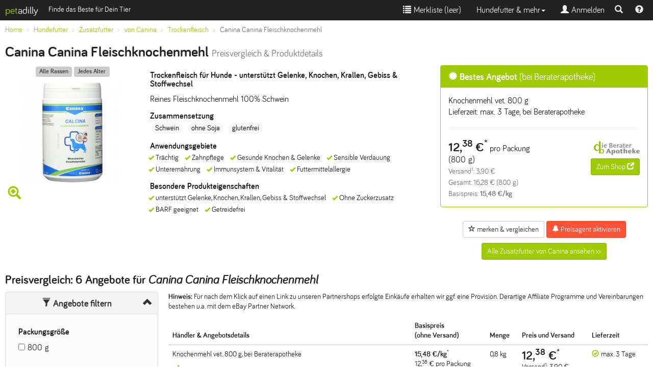

--- FILE ---
content_type: text/html; charset=UTF-8
request_url: https://www.petadilly.de/preisvergleich/hund-zusatzfutter-canina-canina-fleischknochenmehl.html
body_size: 11460
content:
<!doctype html>
<html lang="de">
<head>
<meta charset="utf-8">
<link rel="stylesheet" href="/css/style.min.css" type="text/css">
<script src="//ajax.googleapis.com/ajax/libs/jquery/2.1.4/jquery.min.js"></script>
<script src="/js/bootstrap.min.js+typeahead.min.js.pagespeed.jc.XFZDEAtlOl.js"></script><script>eval(mod_pagespeed_ItsjHfSVxq);</script>
<script>eval(mod_pagespeed_5MjfwtCV4b);</script>
<meta name="viewport" content="width=device-width, initial-scale=1.0">
<link rel="apple-touch-icon" sizes="57x57" href="/apple-icon-57x57.png">
<link rel="apple-touch-icon" sizes="60x60" href="/apple-icon-60x60.png">
<link rel="apple-touch-icon" sizes="72x72" href="/apple-icon-72x72.png">
<link rel="apple-touch-icon" sizes="76x76" href="/apple-icon-76x76.png">
<link rel="apple-touch-icon" sizes="114x114" href="/apple-icon-114x114.png">
<link rel="apple-touch-icon" sizes="120x120" href="/apple-icon-120x120.png">
<link rel="apple-touch-icon" sizes="144x144" href="/apple-icon-144x144.png">
<link rel="apple-touch-icon" sizes="152x152" href="/apple-icon-152x152.png">
<link rel="apple-touch-icon" sizes="180x180" href="/apple-icon-180x180.png">
<link rel="icon" type="image/png" sizes="192x192" href="/android-icon-192x192.png">
<link rel="icon" type="image/png" sizes="32x32" href="/favicon-32x32.png">
<link rel="icon" type="image/png" sizes="96x96" href="/favicon-96x96.png">
<link rel="icon" type="image/png" sizes="16x16" href="/favicon-16x16.png">
<link rel="icon" type="image/x-icon" href="/favicon.ico">
<link rel="manifest" href="/manifest.json">
<meta name="msapplication-TileColor" content="#ffffff">
<meta name="msapplication-TileImage" content="/ms-icon-144x144.png">
<meta name="theme-color" content="#ffffff">
<link rel="canonical" href="https://www.petadilly.de/preisvergleich/hund-zusatzfutter-canina-canina-fleischknochenmehl.html"/>
<title>Canina Canina Fleischknochenmehl Trockenfleisch Hund günstig im Preisvergleich | petadilly</title>
<meta name="Description" content="Hundefutter Preisvergleich: 6 aktuelle Angebote für Canina Canina Fleischknochenmehl Zusatzfutter. Kaufe Canina Hundefutter günstiger mit petadilly!">
<link rel="prefetch" href="/img/products/cached/large/hund-zusatzfutter-canina-canina-fleischknochenmehl.jpg">
<meta property="og:image" content="https://www.petadilly.de/img/products/cached/large/hund-zusatzfutter-canina-canina-fleischknochenmehl.jpg">
</head>
<body>
<nav class="navbar navbar-inverse navbar-fixed-top">
<div class="container-fluid">
<div class="navbar-header pull-left">
<a class="navbar-brand" href="/"><span class="logo-accent">pet</span><span style="color:#fff;">adilly</span></a>
<span class="navbar-text visible-lg small">Finde das Beste für Dein Tier</span>
</div>
<div class="navbar-header navbar-right pull-right">
<ul class="nav navbar-nav pull-left" style="margin:0px">
<li class="pull-left"><a href="#navsearch" data-toggle="collapse" id="navsearch-toggle" title="Suche einblenden"><span class="glyphicon glyphicon-search"></span></a></li>
<li class="pull-left"><a href="/anleitungen-hilfe" title="Hilfe & Video-Anleitungen zu petadilly" style="padding:9px"><span class="glyphicon glyphicon-question-sign"></span></a></li>
</ul>
</div>
<button type="button" data-toggle="collapse" data-target=".navbar-collapse" class="navbar-toggle">
<span class="sr-only">Toggle navigation</span>
<span class="icon-bar"></span>
<span class="icon-bar"></span>
<span class="icon-bar"></span>
</button>
<div class="visible-xs-block visible-sm-block clearfix"></div>
<div class="collapse navbar-collapse">
<ul class="nav navbar-nav navbar-right">
<li>
<a href="#" id="watchlistLink" rel="nofollow"><span class="glyphicon glyphicon-list"></span>&nbsp;Merkliste (<span id="watchlist">leer</span>)</a>
</li>
<li class="dropdown">
<a class="dropdown-toggle" data-toggle="dropdown" href="#">Hundefutter & mehr<span class="caret"></span></a>
<ul class="dropdown-menu">
<li><a href="/hundefutter/trockenfutter.html">Trockenfutter</a></li>
<li><a href="/hundefutter/nassfutter.html">Nassfutter</a></li>
<li><a href="/hundefutter/snacks.html">Snacks & Leckerli</a></li>
<li><a href="/hundefutter/nahrungsergaenzung.html">Nahrungsergänzung</a></li>
<li><a href="/hundefutter/zusatzfutter.html">Zusatzfutter</a></li>
<li><a href="/hundefutter/rohfutter.html">Rohfutter / BARF</a></li>
<li class="divider"></li>
<li><a href="/hundefutter/pflege.html">Pflege für Hunde</a></li>
<li class="divider"></li>
<li><a href="/beliebte-trockenfutter-fuer-hunde.html" title="Bestenliste Hunde-Trockenfutter">Bestenliste Trockenfutter</a></li>
<li><a href="/beliebte-nassfutter-fuer-hunde.html" title="Bestenliste Hunde-Nassfutter">Bestenliste Nassfutter</a></li>
<li><a href="/beliebte-snacks-fuer-hunde.html" title="Bestenliste Hunde-Snacks & Leckerli">Bestenliste Snacks & Leckerli</a></li>
<li class="divider"></li>
<li><a href="/futterberater/hundefutter.html"><strong>Neu: Futterberater Hundefutter</strong></a></li>
<li class="divider"></li>
<li><a href="/futterlexikon">Futterlexikon</a></li>
<li><a href="/marken">Alle Marken</a></li>
</ul>
</li>
<li><a href="#loginModal" data-toggle="modal" data-target="#loginModal"><span class="glyphicon glyphicon-user"></span>&nbsp;Anmelden</a></li>
</ul>
</div>
</div>
<div class="container collapse" id="navsearch">
<div style="max-width:800px;padding:20px 0;" class="center-block">
<form method="POST" action="https://www.petadilly.de/search" accept-charset="UTF-8" id="navisearch"><input name="_token" type="hidden" value="lnxHtdCLi1mMugxh1GB5b7wjopB22ENTo1fcU7c8">
<input name="species_id" type="hidden" value="2">
<input name="mode" type="hidden" value="search">
<span class="input-group input-group-sm">
<input name="searchterm" id="searchbar-nav" type="text" placeholder="Produktname oder Marke eingeben, z.B. Happy Dog" class="form-control searchterm" autocapitalize="off" autocorrect="off" autocomplete="off">
<span class="input-group-btn"><button type="submit" class="btn btn-primary" style="height:36px;margin:0;"><span class="glyphicon glyphicon-search"></span><span class="hidden-xs"> Suchen</span></button></span>
</span>
</form>
<script>var ip=document.getElementById('searchbar-nav');ip.blur();</script>
</div>
</div>
</nav>
<div class="container-fluid" id="alert-container">
</div>
<main>
<div class="container-fluid">
<div class="hidden-xs">
<ol class="breadcrumb small" itemscope itemtype="http://data-vocabulary.org/Breadcrumb" id="bc-top">
<li itemprop="title"><a href="/" itemprop="url" class="ga-clickevent" data-etype="navigation" data-eaction="breadcrumb" data-elabel="Home">Home</a></li>
<li itemprop="title"><a href="/hundefutter" itemprop="url" class="ga-clickevent" data-etype="navigation" data-eaction="breadcrumb" data-elabel="Hundefutter">Hundefutter</a></li>
<li itemprop="title"><a href="/hundefutter/zusatzfutter.html" itemprop="url" class="ga-clickevent" data-etype="navigation" data-eaction="breadcrumb" data-elabel="Zusatzfutter">Zusatzfutter</a></li>
<li itemprop="title"><a href="/hundefutter/zusatzfutter.canina.mf.html" itemprop="url" class="ga-clickevent" data-etype="navigation" data-eaction="breadcrumb" data-elabel="von Canina">von Canina</a></li>
<li itemprop="title"><a href="/hundefutter/zusatzfutter.trockenfleisch.canina.mf.html" itemprop="url" class="ga-clickevent" data-etype="navigation" data-eaction="breadcrumb" data-elabel="Trockenfleisch">Trockenfleisch</a></li>
<li class="active" itemprop="title">Canina Canina Fleischknochenmehl</li>
</ol>
</div>
<a href="/hundefutter/zusatzfutter.trockenfleisch.canina.mf.html" class="btn btn-xs btn-primary visible-xs ga-clickevent" data-etype="navigation" data-eaction="breadcrumb" data-elabel="Canina">&lt;&lt; Alle Trockenfleisch von Canina</a>
<div class="xs-center">
<h1>Canina Canina Fleischknochenmehl <span class="hidden-xs hidden-sm"><small>Preisvergleich & Produktdetails</small></span></h1>
</div>
<div class="row">
<div class="col-xs-12 col-lg-8" style="padding:0">
<div class="col-sm-5 col-md-4">
<div class="text-center" style="padding-bottom:10px">
<span class="label" style="background:#bbb;opacity:0.75;color:#000">Alle Rassen</span>
<span class="label" style="background:#bbb;opacity:0.75;color:#000">Jedes Alter</span>
</div>
<img src="https://www.petadilly.de/img/products/cached/small/hund-zusatzfutter-canina-canina-fleischknochenmehl.jpg" class="img img-responsive center-block" alt="Canina Canina Fleischknochenmehl">
<span class="glyphicon glyphicon-zoom-in logo-accent hidden-xs" style="font-size:26px;padding:5px;"></span>
<div style="position:absolute;top:0px;right:0px;width:100%;height:100%;cursor:pointer;" class="hidden-xs" data-toggle="popover" id="imageLarge">
</div>
</div>
<div class="col-sm-7 col-md-8 xs-center">
<h2 class="h5">Trockenfleisch für Hunde
- <span id="specialfeature-AWBbWi04M7qV0yaLjh1S">unterstützt Gelenke, Knochen, Krallen, Gebiss & Stoffwechsel</span>
</h2>
<p>Reines Fleischknochenmehl 100% Schwein</p>
<div class="hidden-xs" id="productinfo-details-container">
<div id="productinfo-details">
<span class="h5">Zusammensetzung</span>
<ul class="list-unstyled">
<li class="badge badge-secondary">Schwein</li>
<li class="badge badge-secondary">ohne Soja</li>
<li class="badge badge-secondary">glutenfrei</li>
</ul>
<span class="h5">Anwendungsgebiete</span>
<ul class="list-inline small">
<li class="productfeature-li">Tr&auml;chtig</li>
<li class="productfeature-li">Zahnpflege</li>
<li class="productfeature-li">Gesunde Knochen &amp; Gelenke</li>
<li class="productfeature-li">Sensible Verdauung</li>
<li class="productfeature-li">Unterern&auml;hrung</li>
<li class="productfeature-li">Immunsystem &amp; Vitalit&auml;t</li>
<li class="productfeature-li">Futtermittelallergie</li>
</ul>
<span class="h5">Besondere Produkteigenschaften</span>
<ul class="list-inline small">
<li class="productfeature-li">unterstützt Gelenke, Knochen, Krallen, Gebiss & Stoffwechsel</li>
<li class="productfeature-li">Ohne Zuckerzusatz</li>
<li class="productfeature-li">BARF geeignet</li>
<li class="productfeature-li">Getreidefrei</li>
</ul>
</div>
</div>
</div>
</div> <div class="col-xs-12 col-lg-4">
<div class="panel panel-primary clickout-row" data-id="bestOffer" data-rel="/cl/[base64]%3D%3D/AWBbWi04M7qV0yaLjh1S.dog_food_supplements.de/Solute/Beraterapotheke">
<div class="panel-heading">
<h3 class="panel-title h4"><span class="glyphicon glyphicon-certificate"></span> Bestes Angebot <span style="font-weight:normal">(bei Beraterapotheke)</span></h3>
</div>
<div class="panel-body">
<div class="row hidden-xs hidden-sm">
<div class="col-xs-12">
Knochenmehl vet. 800 g
<br>Lieferzeit:
max. 3 Tage,
bei Beraterapotheke
<hr>
</div>
</div>
<div class="row">
<div class="col-xs-7 col-sm-7">
<span class="h2">12,<sup>38</sup>&nbsp;&euro;<sup>*</sup></span> pro Packung
(800&nbsp;g)
<br>
<span class="small text-muted">
Versand<sup>1</sup>:
3,90&nbsp;&euro;
<br>
Gesamt: 16,28&nbsp;&euro; (800&nbsp;g)
<br>
Basispreis: <strong>15,48&nbsp;&euro;/kg</strong><br>
</span>
</div>
<div class="col-xs-5 col-sm-5 text-right">
<a href="/cl/[base64]%3D%3D/AWBbWi04M7qV0yaLjh1S.dog_food_supplements.de/Solute/Beraterapotheke" title="Details für Knochenmehl vet. 800 g bei Beraterapotheke ansehen" target="_blank" rel="nofollow" class="clickout" data-shop="Beraterapotheke" data-provider="Solute" data-product="Canina Canina Fleischknochenmehl" data-brand="Canina" data-producttype="Zusatzfutter">
<img class="img img-defer" src="[data-uri]" data-src="/pimg?uri=https%3A%2F%2Fcdn.billiger.com%2Fdynimg%2Fshops%2Fx%2F14695.png" alt="Beraterapotheke" width="90" height="30">
</a>
<a href="/cl/[base64]%3D%3D/AWBbWi04M7qV0yaLjh1S.dog_food_supplements.de/Solute/Beraterapotheke" rel="nofollow" target="_blank" class="btn btn-sm btn-primary clickout" title="Details für Knochenmehl vet. 800 g bei Beraterapotheke ansehen" data-shop="Beraterapotheke" data-provider="Solute" data-product="Canina Canina Fleischknochenmehl" data-brand="Canina" data-producttype="Zusatzfutter" id="clickout-btn-bestOffer">Zum Shop <span class="glyphicon glyphicon-new-window"></span></a>
</div>
</div>
</div>
</div>
<div class="text-center">
<button class="btn btn-default btn-sm hidden-sm hidden-md hidden-lg" id="info-modal-btn"><span class="glyphicon glyphicon-info-sign"></span> Details</button>
<button class="btn btn-default btn-sm watchlistToggle ga-clickevent" data-pid="AWBbWi04M7qV0yaLjh1S.dog_food_supplements.de" type="button" data-etype="interaction" data-eaction="watchlist" data-elabel="Add"><span class="glyphicon glyphicon-star-empty"></span> merken & vergleichen</button>
<button type="button" data-src="/preisagent/create/AWBbWi04M7qV0yaLjh1S.dog_food_supplements.de?from=%2Fpreisvergleich%2Fhund-zusatzfutter-canina-canina-fleischknochenmehl.html" class="btn btn-info btn-sm modalButton ga-clickevent" data-etype="interaction" data-eaction="pricealert" data-elabel="Add"><span class="glyphicon glyphicon-bell"></span> Preisagent aktivieren</button>
<a href="/hundefutter/zusatzfutter.trockenfleisch.canina.mf.html" class="btn btn-sm btn-primary hidden-xs ga-clickevent" data-etype="navigation" data-eaction="all-from-brand-button" data-elabel="Canina">Alle Zusatzfutter von Canina ansehen &gt;&gt;</a>
</div>
</div>
</div>
<div>
</div>
<h2 class="h3">Preisvergleich: <span id="offer-count">6 Angebote</span> für <em>Canina Canina Fleischknochenmehl</em></h2>
<div class="row">
<div class="col-sm-12 col-md-3 xs-small sm-small">
<div class="panel panel-default panel-grey" id="offerfilter">
<div class="panel-heading">
<h3 class="panel-title text-center">
<a data-toggle="collapse" data-parent="#offerfilter" href="#filterbox" aria-expanded="true" aria-controls="filterbox" class="accordion-toggle"><span class="glyphicon glyphicon-filter"></span> Angebote filtern</a>
</h3>
</div>
<div id="filterbox" class="panel-body collapse in">
<div class="col-xs-6 col-sm-3 col-md-12">
<h4 class="h5">Packungsgröße</h4>
<ul class="list-unstyled filter-group" data-type="pack-size">
<li><input type="checkbox" id="filter-pack-389d020deb689e5c0c5be5c8adcb65f4" class="offer-filter" data-type="pack-size">&nbsp;<label for="filter-pack-389d020deb689e5c0c5be5c8adcb65f4" class="label-unstyled">800&nbsp;g</label></li>
</ul>
</div>
<div class="col-xs-6 col-sm-3 col-md-12">
<h4 class="h5">Gesamtmenge</h4>
<ul class="list-unstyled filter-group" data-type="offer-size">
<li><input type="checkbox" id="filter-389d020deb689e5c0c5be5c8adcb65f4" class="offer-filter" data-type="offer-size">&nbsp;<label for="filter-389d020deb689e5c0c5be5c8adcb65f4" class="label-unstyled">800&nbsp;g</label></li>
</ul>
</div>
<div class="col-xs-6 col-sm-3 col-md-12">
<h4 class="h5">Versandkosten<sup>1</sup></h4>
<ul class="list-unstyled filter-group" data-type="shipping-cost">
<li><input type="checkbox" id="filter-shipping-not_free" class="offer-filter" data-type="shipping-cost">&nbsp;<label for="filter-shipping-not_free" class="label-unstyled">Mit Versandkosten</label></li>
<li><input type="checkbox" id="filter-shipping-free" class="offer-filter" data-type="shipping-cost">&nbsp;<label for="filter-shipping-free" class="label-unstyled">Versandkostenfrei</label></li>
</ul>
</div>
<div class="col-xs-6 col-sm-3 col-md-12">
<h4 class="h5">Lieferzeit</h4>
<ul class="list-unstyled filter-group" data-type="availability">
<li><input type="checkbox" id="filter-availability-green" class="offer-filter" data-type="availability">&nbsp;<label for="filter-availability-green" class="label-unstyled">max. 3 Tage</label></li>
</ul>
</div>
</div>
</div>
<script>var width=window.innerWidth;if(width<720){$('#bedarfsrechner').collapse();$('#filterbox').collapse();}</script>
</div>
<div class="col-sm-12 col-md-9">
<p class="small"><b>Hinweis:</b> Für nach dem Klick auf einen Link zu unseren Partnershops erfolgte Einkäufe erhalten wir ggf. eine Provision. Derartige Affiliate Programme und Vereinbarungen bestehen u.a. mit dem eBay Partner Network.</p>
<table class="table small table-hover" id="offerstable">
<thead>
<tr>
<th>Händler &amp; Angebotsdetails</th>
<th>Basispreis<br>(ohne Versand)</th>
<th>Menge</th>
<th>Preis und Versand</th>
<th>Lieferzeit</th>
</tr>
</thead>
<tbody>
<tr class="clickout-row hidden-filter-pack-389d020deb689e5c0c5be5c8adcb65f4 hidden-filter-availability-green hidden-filter-shipping-not_free hidden-filter-389d020deb689e5c0c5be5c8adcb65f4" data-id="a90c72a7a5c62a56a6e0dc5fc240e51f" data-rel="/cl/[base64]%3D%3D/AWBbWi04M7qV0yaLjh1S.dog_food_supplements.de/Solute/Beraterapotheke">
<td data-th="Angebot">
<p>Knochenmehl vet. 800 g, bei Beraterapotheke</p>
<a href="/cl/[base64]%3D%3D/AWBbWi04M7qV0yaLjh1S.dog_food_supplements.de/Solute/Beraterapotheke" rel="nofollow" target="_blank" class="clickout" title="Details für Knochenmehl vet. 800 g bei Beraterapotheke ansehen" data-shop="Beraterapotheke" data-provider="Solute" data-product="Canina Canina Fleischknochenmehl" data-producttype="Zusatzfutter">
<img class="img img-defer" src="[data-uri]" data-src="/pimg?uri=https%3A%2F%2Fcdn.billiger.com%2Fdynimg%2Fshops%2Fx%2F14695.png" alt="Beraterapotheke" width="90" height="30">
</a>
<a href="/cl/[base64]%3D%3D/AWBbWi04M7qV0yaLjh1S.dog_food_supplements.de/Solute/Beraterapotheke" rel="nofollow" target="_blank" class="btn btn-sm btn-primary clickout pull-right" title="Details für Knochenmehl vet. 800 g bei Beraterapotheke ansehen" data-shop="Beraterapotheke" data-provider="Solute" data-product="Canina Canina Fleischknochenmehl" data-brand="Canina" data-producttype="Zusatzfutter" id="clickout-btn-a90c72a7a5c62a56a6e0dc5fc240e51f" style="color:#fff">Zum Shop <span class="glyphicon glyphicon-new-window"></span></a>
</td>
<td data-th="Basispreis"><strong>15,48&nbsp;&euro;/kg<sup>*</sup></strong>
<br>
12,<sup>38</sup>&nbsp;&euro; pro Packung
</td>
<td data-th="Menge">
0,8 kg
</td>
<td data-th="Preis &amp; Versand">
<span class="h3 strong">12,<sup>38</sup>&nbsp;&euro;<sup>*</sup></span><br>
Versand<sup>1</sup>:
3,90&nbsp;&euro;
<br>
Gesamt: 16,28&nbsp;&euro;
</td>
<td data-th="Lieferzeit">
<span class="glyphicon glyphicon-ok-circle logo-accent"></span>&nbsp;max. 3 Tage
</td>
</tr>
<tr class="clickout-row hidden-filter-pack-389d020deb689e5c0c5be5c8adcb65f4 hidden-filter-availability-green hidden-filter-shipping-not_free hidden-filter-389d020deb689e5c0c5be5c8adcb65f4" data-id="61333da63350e74e87200f5368a47475" data-rel="/cl/aHR0cHM6Ly93d3cuYXdpbjEuY29tL3BjbGljay5waHA%2FcD0zNjY3NDA4NjA3NSZhPTM5ODE4NyZtPTE0NDE5/AWBbWi04M7qV0yaLjh1S.dog_food_supplements.de/awin/Medpets%20Tierapotheke">
<td data-th="Angebot">
<p>Canina Calcina Fleischknochenmehl - 800 g, bei Medpets Tierapotheke</p>
<a href="/cl/aHR0cHM6Ly93d3cuYXdpbjEuY29tL3BjbGljay5waHA%2FcD0zNjY3NDA4NjA3NSZhPTM5ODE4NyZtPTE0NDE5/AWBbWi04M7qV0yaLjh1S.dog_food_supplements.de/awin/Medpets%20Tierapotheke" rel="nofollow" target="_blank" class="clickout" title="Details für Canina Calcina Fleischknochenmehl - 800 g bei Medpets Tierapotheke ansehen" data-shop="Medpets Tierapotheke" data-provider="awin" data-product="Canina Canina Fleischknochenmehl" data-producttype="Zusatzfutter">
<img class="img img-defer" src="[data-uri]" data-src="/img/shops/awin_14419_90x30.png" alt="Medpets Tierapotheke" width="90" height="30">
</a>
<a href="/cl/aHR0cHM6Ly93d3cuYXdpbjEuY29tL3BjbGljay5waHA%2FcD0zNjY3NDA4NjA3NSZhPTM5ODE4NyZtPTE0NDE5/AWBbWi04M7qV0yaLjh1S.dog_food_supplements.de/awin/Medpets%20Tierapotheke" rel="nofollow" target="_blank" class="btn btn-sm btn-primary clickout pull-right" title="Details für Canina Calcina Fleischknochenmehl - 800 g bei Medpets Tierapotheke ansehen" data-shop="Medpets Tierapotheke" data-provider="awin" data-product="Canina Canina Fleischknochenmehl" data-brand="Canina" data-producttype="Zusatzfutter" id="clickout-btn-61333da63350e74e87200f5368a47475" style="color:#fff">Zum Shop <span class="glyphicon glyphicon-new-window"></span></a>
</td>
<td data-th="Basispreis"><strong>17,06&nbsp;&euro;/kg<sup>*</sup></strong>
<br>
13,<sup>65</sup>&nbsp;&euro; pro Packung
</td>
<td data-th="Menge">
0,8 kg
</td>
<td data-th="Preis &amp; Versand">
<span class="h3 strong">13,<sup>65</sup>&nbsp;&euro;<sup>*</sup></span><br>
Versand<sup>1</sup>:
3,95&nbsp;&euro;
<br>
Gesamt: 17,60&nbsp;&euro;
</td>
<td data-th="Lieferzeit">
<span class="glyphicon glyphicon-ok-circle logo-accent"></span>&nbsp;max. 3 Tage
</td>
</tr>
<tr class="clickout-row hidden-filter-pack-389d020deb689e5c0c5be5c8adcb65f4 hidden-filter-availability-green hidden-filter-shipping-not_free hidden-filter-389d020deb689e5c0c5be5c8adcb65f4" data-id="d97fc7d35d076cb892fe2772604a1461" data-rel="/cl/[base64]%3D/AWBbWi04M7qV0yaLjh1S.dog_food_supplements.de/Solute/Zooheld">
<td data-th="Angebot">
<p>Canina Calcina | 800g Fleischknochenmehl, bei Zooheld</p>
<a href="/cl/[base64]%3D/AWBbWi04M7qV0yaLjh1S.dog_food_supplements.de/Solute/Zooheld" rel="nofollow" target="_blank" class="clickout" title="Details für Canina Calcina | 800g Fleischknochenmehl bei Zooheld ansehen" data-shop="Zooheld" data-provider="Solute" data-product="Canina Canina Fleischknochenmehl" data-producttype="Zusatzfutter">
<img class="img img-defer" src="[data-uri]" data-src="/pimg?uri=https%3A%2F%2Fcdn.billiger.com%2Fdynimg%2Fshops%2Fx%2F30344.png" alt="Zooheld" width="90" height="30">
</a>
<a href="/cl/[base64]%3D/AWBbWi04M7qV0yaLjh1S.dog_food_supplements.de/Solute/Zooheld" rel="nofollow" target="_blank" class="btn btn-sm btn-primary clickout pull-right" title="Details für Canina Calcina | 800g Fleischknochenmehl bei Zooheld ansehen" data-shop="Zooheld" data-provider="Solute" data-product="Canina Canina Fleischknochenmehl" data-brand="Canina" data-producttype="Zusatzfutter" id="clickout-btn-d97fc7d35d076cb892fe2772604a1461" style="color:#fff">Zum Shop <span class="glyphicon glyphicon-new-window"></span></a>
</td>
<td data-th="Basispreis"><strong>18,06&nbsp;&euro;/kg<sup>*</sup></strong>
<br>
14,<sup>45</sup>&nbsp;&euro; pro Packung
</td>
<td data-th="Menge">
0,8 kg
</td>
<td data-th="Preis &amp; Versand">
<span class="h3 strong">14,<sup>45</sup>&nbsp;&euro;<sup>*</sup></span><br>
Versand<sup>1</sup>:
4,90&nbsp;&euro;
<br>
Gesamt: 19,35&nbsp;&euro;
</td>
<td data-th="Lieferzeit">
<span class="glyphicon glyphicon-ok-circle logo-accent"></span>&nbsp;max. 3 Tage
</td>
</tr>
<tr class="clickout-row hidden-filter-pack-389d020deb689e5c0c5be5c8adcb65f4 hidden-filter-availability-green hidden-filter-shipping-not_free hidden-filter-389d020deb689e5c0c5be5c8adcb65f4" data-id="fbfbf09c9e7078fa20d7f8066a4208a9" data-rel="/cl/[base64]%3D%3D/AWBbWi04M7qV0yaLjh1S.dog_food_supplements.de/awin/Fressnapf">
<td data-th="Angebot">
<p>Canina Calcina Fleischknochenmehl 800 g, bei Fressnapf</p>
<a href="/cl/[base64]%3D%3D/AWBbWi04M7qV0yaLjh1S.dog_food_supplements.de/awin/Fressnapf" rel="nofollow" target="_blank" class="clickout" title="Details für Canina Calcina Fleischknochenmehl 800 g bei Fressnapf ansehen" data-shop="Fressnapf" data-provider="awin" data-product="Canina Canina Fleischknochenmehl" data-producttype="Zusatzfutter">
<img class="img img-defer" src="[data-uri]" data-src="/img/shops/awin_14757_90x30.png" alt="Fressnapf" width="90" height="30">
</a>
<a href="/cl/[base64]%3D%3D/AWBbWi04M7qV0yaLjh1S.dog_food_supplements.de/awin/Fressnapf" rel="nofollow" target="_blank" class="btn btn-sm btn-primary clickout pull-right" title="Details für Canina Calcina Fleischknochenmehl 800 g bei Fressnapf ansehen" data-shop="Fressnapf" data-provider="awin" data-product="Canina Canina Fleischknochenmehl" data-brand="Canina" data-producttype="Zusatzfutter" id="clickout-btn-fbfbf09c9e7078fa20d7f8066a4208a9" style="color:#fff">Zum Shop <span class="glyphicon glyphicon-new-window"></span></a>
</td>
<td data-th="Basispreis"><strong>18,11&nbsp;&euro;/kg<sup>*</sup></strong>
<br>
14,<sup>49</sup>&nbsp;&euro; pro Packung
</td>
<td data-th="Menge">
0,8 kg
</td>
<td data-th="Preis &amp; Versand">
<span class="h3 strong">14,<sup>49</sup>&nbsp;&euro;<sup>*</sup></span><br>
Versand<sup>1</sup>:
2,99&nbsp;&euro;
<br>
Gesamt: 17,48&nbsp;&euro;
</td>
<td data-th="Lieferzeit">
<span class="glyphicon glyphicon-ok-circle logo-accent"></span>&nbsp;max. 3 Tage
</td>
</tr>
<tr class="clickout-row hidden-filter-pack-389d020deb689e5c0c5be5c8adcb65f4 hidden-filter-availability-green hidden-filter-shipping-not_free hidden-filter-389d020deb689e5c0c5be5c8adcb65f4" data-id="101756d08991201fdf08d0fbf21d51bc" data-rel="/cl/[base64]%3D/AWBbWi04M7qV0yaLjh1S.dog_food_supplements.de/Solute/koempf24.de">
<td data-th="Angebot">
<p>Canina Calcina Fleischknochenmehl 800g, bei koempf24.de</p>
<a href="/cl/[base64]%3D/AWBbWi04M7qV0yaLjh1S.dog_food_supplements.de/Solute/koempf24.de" rel="nofollow" target="_blank" class="clickout" title="Details für Canina Calcina Fleischknochenmehl 800g bei koempf24.de ansehen" data-shop="koempf24.de" data-provider="Solute" data-product="Canina Canina Fleischknochenmehl" data-producttype="Zusatzfutter">
<img class="img img-defer" src="[data-uri]" data-src="/pimg?uri=https%3A%2F%2Fcdn.billiger.com%2Fdynimg%2Fshops%2Fx%2F29101.png" alt="koempf24.de" width="90" height="30">
</a>
<a href="/cl/[base64]%3D/AWBbWi04M7qV0yaLjh1S.dog_food_supplements.de/Solute/koempf24.de" rel="nofollow" target="_blank" class="btn btn-sm btn-primary clickout pull-right" title="Details für Canina Calcina Fleischknochenmehl 800g bei koempf24.de ansehen" data-shop="koempf24.de" data-provider="Solute" data-product="Canina Canina Fleischknochenmehl" data-brand="Canina" data-producttype="Zusatzfutter" id="clickout-btn-101756d08991201fdf08d0fbf21d51bc" style="color:#fff">Zum Shop <span class="glyphicon glyphicon-new-window"></span></a>
</td>
<td data-th="Basispreis"><strong>20,61&nbsp;&euro;/kg<sup>*</sup></strong>
<br>
16,<sup>49</sup>&nbsp;&euro; pro Packung
</td>
<td data-th="Menge">
0,8 kg
</td>
<td data-th="Preis &amp; Versand">
<span class="h3 strong">16,<sup>49</sup>&nbsp;&euro;<sup>*</sup></span><br>
Versand<sup>1</sup>:
3,90&nbsp;&euro;
<br>
Gesamt: 20,39&nbsp;&euro;
</td>
<td data-th="Lieferzeit">
<span class="glyphicon glyphicon-ok-circle logo-accent"></span>&nbsp;max. 3 Tage
</td>
</tr>
<tr class="clickout-row hidden-filter-pack-389d020deb689e5c0c5be5c8adcb65f4 hidden-filter-availability-green hidden-filter-shipping-free hidden-filter-389d020deb689e5c0c5be5c8adcb65f4" data-id="32cf8eaaa59285604cb87eebcedd4a9a" data-rel="/cl/[base64]%3D%3D/AWBbWi04M7qV0yaLjh1S.dog_food_supplements.de/Solute/DocMorris%20Apotheke">
<td data-th="Angebot">
<p>Knochenmehl vet. 800 g, bei DocMorris Apotheke</p>
<a href="/cl/[base64]%3D%3D/AWBbWi04M7qV0yaLjh1S.dog_food_supplements.de/Solute/DocMorris%20Apotheke" rel="nofollow" target="_blank" class="clickout" title="Details für Knochenmehl vet. 800 g bei DocMorris Apotheke ansehen" data-shop="DocMorris Apotheke" data-provider="Solute" data-product="Canina Canina Fleischknochenmehl" data-producttype="Zusatzfutter">
<img class="img img-defer" src="[data-uri]" data-src="/pimg?uri=https%3A%2F%2Fcdn.billiger.com%2Fdynimg%2Fshops%2Fx%2F12357.png" alt="DocMorris Apotheke" width="90" height="30">
</a>
<a href="/cl/[base64]%3D%3D/AWBbWi04M7qV0yaLjh1S.dog_food_supplements.de/Solute/DocMorris%20Apotheke" rel="nofollow" target="_blank" class="btn btn-sm btn-primary clickout pull-right" title="Details für Knochenmehl vet. 800 g bei DocMorris Apotheke ansehen" data-shop="DocMorris Apotheke" data-provider="Solute" data-product="Canina Canina Fleischknochenmehl" data-brand="Canina" data-producttype="Zusatzfutter" id="clickout-btn-32cf8eaaa59285604cb87eebcedd4a9a" style="color:#fff">Zum Shop <span class="glyphicon glyphicon-new-window"></span></a>
</td>
<td data-th="Basispreis"><strong>29,00&nbsp;&euro;/kg<sup>*</sup></strong>
<br>
23,<sup>20</sup>&nbsp;&euro; pro Packung
</td>
<td data-th="Menge">
0,8 kg
</td>
<td data-th="Preis &amp; Versand">
<span class="h3 strong">23,<sup>20</sup>&nbsp;&euro;<sup>*</sup></span><br>
Versand<sup>1</sup>:
0,00&nbsp;&euro;
<br>
Gesamt: 23,20&nbsp;&euro;
</td>
<td data-th="Lieferzeit">
<span class="glyphicon glyphicon-ok-circle logo-accent"></span>&nbsp;max. 3 Tage
</td>
</tr>
</tbody>
</table>
<div id="offers-truncated-div" class="hidden"><p><span id="offers-truncated-txt"></span> <a href="#offers-untruncate-btn" id="offers-untruncate-btn">Alle anzeigen &raquo;</a></p></div>
<p class="text-muted small">
<sup>*</sup> Preis kann jetzt höher sein. Verbindlich ist nur der nach dem Klick im Shop angezeigte Preis.<br>
<sup>1</sup> Versandkosten sind oft abhängig vom finalen Bestellwert. Es kann lohnenswert sein, für einen bestimmten Mindestwert zu bestellen und so die Versandkosten zu sparen.
</p>
</div></div>
</div>
<div class="modal fade" id="infoModal" tabindex="-1" role="dialog" aria-hidden="true">
<div class="modal-dialog modal-lg">
<div class="panel panel-default">
<div class="panel-heading">
<button type="button" class="hidden-lg close" data-dismiss="modal" aria-hidden="true">&times;</button>
<h4 class="panel-title text-center"><span class="glyphicon glyphicon-info-sign"></span> Canina Canina Fleischknochenmehl </h4>
</div>
<div class="panel-body text-center">
<h5>Trockenfleisch für Hunde</h5>
<p>Reines Fleischknochenmehl 100% Schwein</p>
<span class="label" style="background:#bbb;opacity:0.75;color:#000">Alle Rassen</span>
<span class="label" style="background:#bbb;opacity:0.75;color:#000">Jedes Alter</span>
<div class="clearfix"></div>
<br>
<div id="info-modal-content">
<!-- will be filled dynamically -->
</div>
</div>
</div>
</div>
</div>
</main>
<div class="container-fluid small">
<hr>
<footer style="padding: 0 0 20px 0;">
<ul class="list-inline">
<li><a href="/anleitungen-hilfe" title="Video-Anleitungen zur Benutzung von petadilly">Hilfe & Anleitungen</a></li>
<li><a href="/marken/hundefutter.html" title="Alle Hundefutter-Marken bei petadilly">Hundefutter-Marken</a></li>
<li><a href="/magazin" title="Wissenswertes für Hundehalter">Magazin</a></li>
<li><a href="/futterlexikon" title="Erklärungen zu Zutaten und Begriffen">Futterlexikon</a></li>
<li><a href="/ueber-petadilly.html" title="Mehr über uns">Über uns</a></li>
<li><a href="https://www.petadilly.de/static/imprint" rel="nofollow">Impressum</a></li>
<li><a href="https://www.petadilly.de/static/privacy" rel="nofollow">Datenschutzerkl&auml;rung</a></li>
<li><a href="https://www.petadilly.de/static/terms" rel="nofollow">Nutzungsbedingungen</a></li>
<li><a href="https://www.facebook.com/petadilly" target="_blank" rel="noopener" title="petadilly bei Facebook">Facebook</a></li>
<li><a href="https://www.youtube.com/channel/UCclfvLRd4k1douyTa5WC_bQ" target="_blank" rel="noopener" title="petadilly bei YouTube">YouTube Kanal</a></li>
<li><a href="https://twitter.com/petadilly" target="_blank" rel="noopener" title="petadilly auf Twitter">Twitter</a></li>
</ul>
<p class="small"><b>Hinweis:</b> Für nach dem Klick auf einen Link zu unseren Partnershops erfolgte Einkäufe erhalten wir ggf. eine Provision. Derartige Affiliate Programme und Vereinbarungen bestehen u.a. mit dem eBay Partner Network.</p>
</footer>
<div class="viewport-detection visible-xs" data-viewport="xs"></div>
<div class="viewport-detection visible-sm" data-viewport="sm"></div>
<div class="viewport-detection visible-md" data-viewport="md"></div>
<div class="viewport-detection visible-lg" data-viewport="lg"></div>
</div>
<div class="modal fade" id="genericModal" tabindex="-1" role="dialog" aria-hidden="true">
<div class="modal-dialog modal-lg" role="document">
<div class="modal-content" id="generic-modal-content">
<!-- will be filled dynamically -->
</div>
</div>
</div>
<div class="modal fade modal-sm" id="loginModal" tabindex="-1" role="dialog" aria-labelledby="loginLabel" aria-hidden="true">
<div class="modal-dialog">
<div class="modal-content">
<div class="modal-header">
<button type="button" class="close" data-dismiss="modal" aria-hidden="true">&times;</button>
<h4 class="modal-title" id="loginLabel">Login</h4>
</div>
<div class="modal-body">
<div class="text-center">
<a class="btn" style="color:#fff; background-color:#3B5998;" href="/login/fb" rel="nofollow"><img src="/img/page/icon_facebook.png" style="float:left;" alt="FB">Login mit Facebook</a>
<button type="button" class="btn btn-primary" data-toggle="collapse" data-target="#loginArea"><span class="glyphicon glyphicon-envelope"></span> Login mit Email</button>
<a class="btn btn-default" href="/register"><span class="glyphicon glyphicon-edit"></span> Neu registrieren</a>
</div>
<div class="collapse" id="loginArea">
<form method="POST" action="https://www.petadilly.de/users/login" accept-charset="UTF-8" class="form" id="loginform"><input name="_token" type="hidden" value="lnxHtdCLi1mMugxh1GB5b7wjopB22ENTo1fcU7c8">
<hr>
<div class="row">
<div class="col-sm-6">
<div class="form-group">
<label for="email">Email</label>
<input class="form-control" placeholder="deine@email" autofocus="autofocus" name="email" type="email" id="email">
</div>
</div>
<div class="col-sm-6">
<div class="form-group">
<label for="password">Passwort</label>
<input class="form-control" placeholder="Passwort" name="password" type="password" value="" id="password">
</div>
</div>
</div>
<div class="row">
<div class="col-xs-12">
<div class="form-group">
<label for="remember">Dauerhaft angemeldet bleiben</label>
<input checked="checked" name="remember" type="checkbox" value="1" id="remember">
</div>
<div class="pull-right">
<button type="button" class="btn btn-default" data-dismiss="modal">Abbrechen</button>
<input class="btn btn-primary" style="margin: 5px 0;" type="submit" value="Anmelden">
</div>
</div>
</div>
</form>
</div>
</div>
</div>
</div>
</div>
<script>$(function(){if(typeof ga=='function'){ga('set','contentGroup1','Productdetail');ga('set','contentGroup2','Canina');ga('set','contentGroup4','product-summary');var viewport=$('.viewport-detection:visible').attr('data-viewport');ga('set','dimension1',viewport);ga('set','dimension2','b40c2869-9d26-44a3-bf2c-9caaaacde03b');ga('send','pageview');ga('all.send','pageview');ga('pdg.send','pageview');var t=performance.timing;var loadtime_total=(t.loadEventStart-t.navigationStart);if(0<loadtime_total&&loadtime_total<6000){ga('send','timing','Pageload','Total loading time',loadtime_total);}}$(".ga-clickevent").click(function(){if(typeof ga=='function'){var type=$(this).attr('data-etype');var action=$(this).attr('data-eaction');var label=$(this).attr('data-elabel');ga('send','event',type,action,label,{'dimension3':new Date().getTime()});ga('all.send','event',type,action,label);ga('pdg.send','event',type,action,label);}});});$(function(){var target=1900;var status='open';$(window).scroll(function(){if(status!='done'){if($(window).scrollTop()>target){status='done';if(typeof ga=='function'){ga('send','event','scroll','minimum scroll');}}}});});$(window).load(function(){var ims=document.getElementsByClassName("img-defer");var i;for(i=0;i<ims.length;i++){ims[i].setAttribute('src',ims[i].getAttribute("data-src"));}});$(function(){var brands=new Bloodhound({datumTokenizer:Bloodhound.tokenizers.obj.whitespace('name'),queryTokenizer:Bloodhound.tokenizers.whitespace,limit:5,prefetch:{url:'/data/brands.json',ttl:3600000}});brands.initialize();var products=new Bloodhound({datumTokenizer:Bloodhound.tokenizers.obj.whitespace('name'),queryTokenizer:Bloodhound.tokenizers.whitespace,limit:15,remote:{url:'/typeahead',prepare:function(query,settings){settings.type="POST";settings.contentType="application/json; charset=UTF-8";var payload={"searchterm":query,"_token":'lnxHtdCLi1mMugxh1GB5b7wjopB22ENTo1fcU7c8'};settings.data=JSON.stringify(payload);return settings;}}});$('.searchterm').typeahead({minLength:3,highlight:true},[{name:'brands',source:brands.ttAdapter(),displayKey:'name',templates:{header:'<div class="tt-header"><strong>Marken</strong></div>',suggestion:function(data){return'<div class="tt-brandsuggestion"><img src="'+data.image+'" class="tt-brandimg"><p><strong>'+data.name+'</strong></p></div>';}}},{name:'products',source:products.ttAdapter(),displayKey:'name',templates:{header:'<div class="tt-header"><strong>Produkt-Vorschläge</strong></div>',suggestion:function(data){return'<div class="tt-productsuggestion"><img src="'+data.image+'" class="tt-productimg"><p><strong>'+data.name+'</strong><br>'+data.type+' </p></div>';}}}]).on('typeahead:selected',function(e,data){$('#btn-free-search').addClass('hidden');window.location.href=data.slug;});$("#navsearch").on('shown.bs.collapse',function(e){$('#searchbar-nav').focus();});$("#navsearch").on('hide.bs.collapse',function(e){$('#searchbar-nav').blur();});});</script>
<script src="https://www.petadilly.de/js/jquery.tablesorter.min.js"></script>
<script>$('[data-toggle="tooltip"]').tooltip();$(function(){var idivs=document.getElementsByClassName("p-img-div");var i;for(i=0;i<idivs.length;i++){var img=document.createElement("img");img.setAttribute('class','img img-responsive product-img');img.setAttribute('alt',idivs[i].getAttribute("data-alt"));img.setAttribute('src',idivs[i].getAttribute("data-src"));idivs[i].appendChild(img);}$('#imageLarge').popover({html:true,content:'<img src="https://www.petadilly.de/img/products/cached/large/hund-zusatzfutter-canina-canina-fleischknochenmehl.jpg" class="img" alt="Canina Canina Fleischknochenmehl">',title:'<strong>Canina Canina Fleischknochenmehl</strong><button type="button" id="close" class="close" onclick="$(&quot;#imageLarge&quot;).popover(&quot;hide&quot;);">&times;</button>'});$('#imageLarge').click(function(){if(typeof ga=='function'){var productname=$("<div/>").html('Canina Canina Fleischknochenmehl').text();ga('send','event','interaction','image-large',productname,{'dimension3':new Date().getTime()});}});$('.modalButton').click(function(){var src=$(this).attr('data-src');$('#genericModal').removeData('bs.modal');$('#genericModal .modal-content').html("");$('#genericModal .modal-content').load(src,function(){$('#genericModal').modal('show');});});$('.clickout').on('click',function(e){e.stopPropagation();if(typeof ga=='function'){var shop=$(this).attr('data-shop');var provider=$(this).attr('data-provider');var brand=$("<div/>").html($(this).attr('data-brand')).text();var productname=$("<div/>").html($(this).attr('data-product')).text();var producttype=$(this).attr('data-producttype');var trid='1769138738731'+Math.floor(Math.random()*100);ga('send','event','clickout',shop,provider,{'dimension3':new Date().getTime()});ga('pdg.send','event','clickout',shop,provider);ga('all.send','event','clickout',shop,provider);ga('require','ecommerce');ga('ecommerce:addTransaction',{'id':trid});ga('ecommerce:addItem',{'id':trid,'sku':brand,'name':productname,'category':producttype});ga('ecommerce:send');}window.uetq=window.uetq||[];window.uetq.push({'ec':'clickout'});});$('.clickout-row').click(function(){var cid='#clickout-btn-'+$(this).attr('data-id');var tgt=$(this).attr('data-rel');$(cid).triggerHandler('click');window.open(tgt,'_blank');return true;});});$(window).load(function(){var wi=$(window).width();if(wi<460){$('.xs-center').addClass('text-center');$('.xs-small').addClass('small');$('#filterbox').collapse('hide');}else if(wi<720){$('.sm-small').addClass('small');$('#filterbox').collapse('hide');}});$(window).resize(function(){var wi=$(window).width();if(wi<460){$('.xs-center').addClass('text-center');$('.xs-small').addClass('small');}else if(wi<720){$('.xs-small').removeClass('small');$('.sm-small').addClass('small');$('.xs-center').removeClass('text-center');}else{$('.xs-center').removeClass('text-center');$('.xs-small').removeClass('small');$('.sm-small').removeClass('small');$('#filterbox').collapse('show');}});$(function(){$('.offer-filter').on('change',function(){var filter='.hidden-'+$(this).attr('id');var filterType=$(this).attr('data-type');var filterCount=$("input[data-type='"+filterType+"']:checked").length;if(filterCount==0){$("input[data-type='"+filterType+"']").each(function(index){var filter='.hidden-'+$(this).attr('id');$(filter).removeClass('hidden');});}else{if($(this).prop('checked')){$(filter).removeClass('hidden');}else{$(filter).addClass('hidden');}}$('.filter-group').each(function(e){var filterGroup=$(this).attr('data-type');$("input[data-type='"+filterGroup+"']").each(function(index){var filter='.hidden-'+$(this).attr('id');if($("input[data-type='"+filterGroup+"']:checked").length>0){if(!$(this).prop('checked')){$(filter).addClass('hidden');}}if($(filter).not('.hidden').length>0){$(this).parent('li').removeClass('text-muted');}else{$(this).parent('li').addClass('text-muted');}});});$('#offers-truncated-div').addClass('hidden');if(typeof ga=='function'){ga('send','event','interaction','offer-filter',filterType,{'dimension3':new Date().getTime()});}var offerCount=$('tr.clickout-row:visible').length;$('#offer-count').text((offerCount==0?'Leider keine':offerCount)+' Angebot'+(offerCount==1?'':'e'));if($("input[class='offer-filter']:checked").length>0){$('#offer-count').append(' mit Deinen Filtern');}});});$(document).ready(function(){var currentOffers=$("tr.clickout-row:visible");currentOffers.slice(10,currentOffers.length).addClass("hidden");if(currentOffers.length>10){$('#offers-truncated-txt').text('Es werden nur 10 der insgesamt '+currentOffers.length+' gefundenen Angebote angezeigt.')
$('#offers-truncated-div').removeClass("hidden");}$('#offerstable>thead>tr>th, #offers-untruncate-btn').on('click',function(){$("tr.clickout-row:hidden").removeClass("hidden");$('#offers-truncated-div').addClass("hidden");$(function(){$("#offerstable").tablesorter({sortList:[[1,0]],cssIconAsc:'glyphicon glyphicon-sort-by-attributes logo-accent',cssIconDesc:'glyphicon glyphicon-sort-by-attributes-alt logo-accent',cssAsc:'logo-accent',cssDesc:'logo-accent',headerTemplate:'{icon}<br>{content}'});});});});$(function(){$(".watchlistToggle").on('click',function(){var productKey=$(this).attr('data-pid');handle=$(this);$.post("/merkliste/toggle",{productKey:productKey},function(data){$("#watchlist").text(data.watchlistCount);if(data.onWatchlist==true){handle.html('<span class="glyphicon glyphicon-star"></span> auf der Merkliste');$('#watchlistLink').attr('href','/merkliste');}else{handle.html('<span class="glyphicon glyphicon-star-empty"></span> merken');}},"json");});$('#info-modal-btn').click(function(){var src=$('#productinfo-details');var src2=$('#productinfo-summary');$('#infoModal').removeData('bs.modal');$('#info-modal-content').html('');$('#info-modal-content').append(src);$('#info-modal-content').append(src2);$('#infoModal').modal('show');});$('#infoModal').on('hide.bs.modal',function(e){var src=$('#productinfo-details');var src2=$('#productinfo-summary');$('#infoModal').removeData('bs.modal');$('#info-modal-content').html('');$('#productinfo-details-container').append(src);$('#productinfo-summary-container').append(src2);});});</script>
<script type="application/ld+json">
{
  "@context": "http://schema.org/",
  "@type": "Product",
  "name": "Canina Fleischknochenmehl Hunde-Zusatzfutter (800&nbsp;g)",
  "image": "https://www.petadilly.de/img/products/cached/large/hund-zusatzfutter-canina-canina-fleischknochenmehl.jpg",
  "description": "Canina Fleischknochenmehl Zusatzfutter für Hunde von Canina (800&nbsp;g). Hunde-Zusatzfutter geeignet für Jedes Alter, alle Rassen.",
  "gtin13": "4027565120611", 
  "brand": {
    "@type": "Thing",
    "name": "Canina"
  },
  "offers": {
    "@type": "AggregateOffer",
    "lowPrice": "12.38",
    "priceCurrency": "EUR",
    "offerCount": 6
  }
}
</script>
<script>var products={'AWBbWi04M7qV0yaLjh1S_dog_food_supplements_de':{'energy':0,'best_price':15.48,'valid':0},}
function calcDemand(p,w,a){var al={'high':1.15,'medium':1,'low':0.9}
var n=Math.ceil(Math.floor((95*Math.pow(w,0.75))*al[a]/(p['energy']/1000))/10)*10;return{'amount':n.toLocaleString('de'),'daily':((n/1000)*p['best_price']).toFixed(2),'monthly':Math.ceil((n/1000)*p['best_price']*30).toLocaleString('de'),'valid':p['valid']};}function getDemand(tp){if(typeof ga=='function'&&tp==1){ga('send','event','interaction','bedarfsrechner','Canina Canina Fleischknochenmehl');}var w=$('#br-weight').val();var a=$('input[name=activity-level]:checked','#br-form').val();if(w>0){var sel='#br';var data=calcDemand(products['AWBbWi04M7qV0yaLjh1S_dog_food_supplements_de'],w,a);$(sel+'_amount').hide().text('ca. '+data['amount']+" Gramm").fadeIn(400);$(sel+'_daily').hide().html('ca. '+data['daily'].replace('.',',<sup>')+'</sup> €').fadeIn(600);$(sel+'_monthly').hide().html('ca. '+data['monthly']+' €').fadeIn(800);for(var key in products){data=calcDemand(products[key],w,a);sel='#'+key;if(data['valid']==1){$(sel+'_amount').text('ca. '+data['amount']+" Gramm");$(sel+'_daily').html('ca. '+data['daily'].replace('.',',<sup>')+'</sup> €');$(sel+'_monthly').html('<strong>ca. '+data['monthly']+' €</strong>');}else{$(sel+'_amount').text('Leider keine Berechnung möglich');}}$('.comp-bedarf').removeClass('hidden');}else{$('#br_amount').text('Bitte Gewicht angeben!');$('#br_daily').text('-');$('#br_monthly').text('-');$('.comp-bedarf').addClass('hidden');}localStorage.setItem('br-weight',w);localStorage.setItem('br-al',a);}$(function(){$('#br-weight').on('change',function(){getDemand(1);});$('.br-activity').on('click',function(){getDemand(0);});var w=localStorage.getItem('br-weight');var a=localStorage.getItem('br-al');if(a!=null)$('input[name=activity-level]').filter('[value='+a+']').prop('checked',true);if(w!=null)$('#br-weight').val(w).change();});</script>
</body>
</html>
